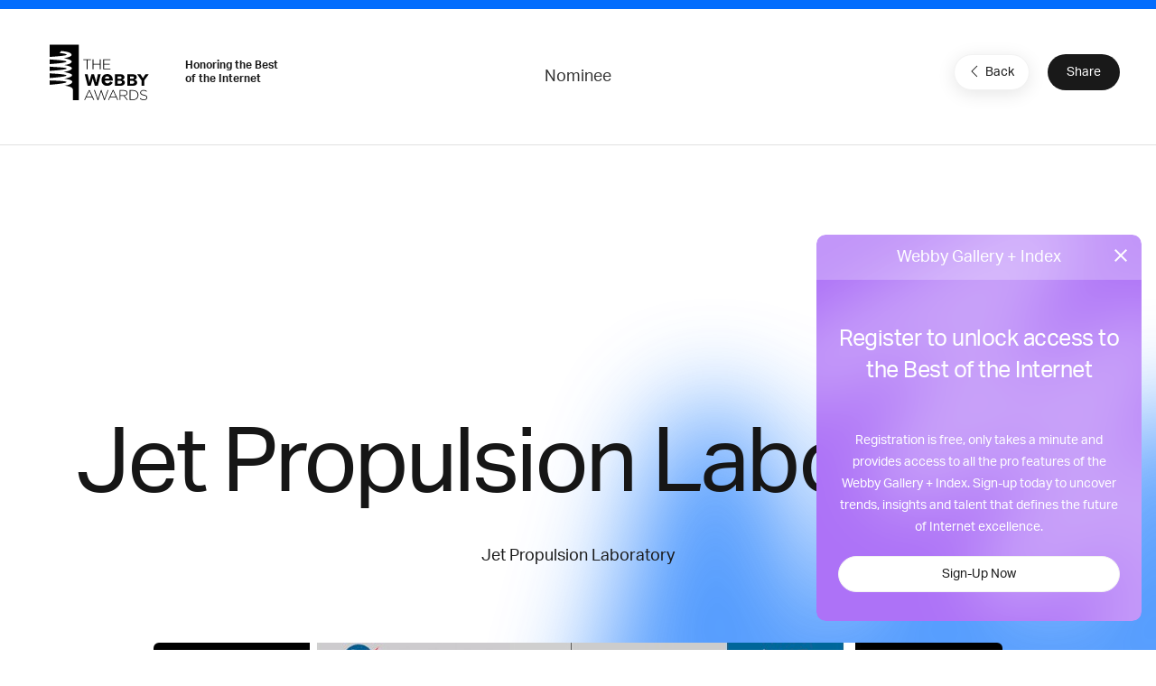

--- FILE ---
content_type: text/html; charset=utf-8
request_url: https://www.google.com/recaptcha/api2/anchor?ar=1&k=6LcC5f8qAAAAAN7E3g2z0N_EoPq3Vri8uXzTmFiO&co=aHR0cHM6Ly93aW5uZXJzLndlYmJ5YXdhcmRzLmNvbTo0NDM.&hl=en&v=N67nZn4AqZkNcbeMu4prBgzg&size=invisible&anchor-ms=20000&execute-ms=30000&cb=q8ib3bj2glm2
body_size: 48634
content:
<!DOCTYPE HTML><html dir="ltr" lang="en"><head><meta http-equiv="Content-Type" content="text/html; charset=UTF-8">
<meta http-equiv="X-UA-Compatible" content="IE=edge">
<title>reCAPTCHA</title>
<style type="text/css">
/* cyrillic-ext */
@font-face {
  font-family: 'Roboto';
  font-style: normal;
  font-weight: 400;
  font-stretch: 100%;
  src: url(//fonts.gstatic.com/s/roboto/v48/KFO7CnqEu92Fr1ME7kSn66aGLdTylUAMa3GUBHMdazTgWw.woff2) format('woff2');
  unicode-range: U+0460-052F, U+1C80-1C8A, U+20B4, U+2DE0-2DFF, U+A640-A69F, U+FE2E-FE2F;
}
/* cyrillic */
@font-face {
  font-family: 'Roboto';
  font-style: normal;
  font-weight: 400;
  font-stretch: 100%;
  src: url(//fonts.gstatic.com/s/roboto/v48/KFO7CnqEu92Fr1ME7kSn66aGLdTylUAMa3iUBHMdazTgWw.woff2) format('woff2');
  unicode-range: U+0301, U+0400-045F, U+0490-0491, U+04B0-04B1, U+2116;
}
/* greek-ext */
@font-face {
  font-family: 'Roboto';
  font-style: normal;
  font-weight: 400;
  font-stretch: 100%;
  src: url(//fonts.gstatic.com/s/roboto/v48/KFO7CnqEu92Fr1ME7kSn66aGLdTylUAMa3CUBHMdazTgWw.woff2) format('woff2');
  unicode-range: U+1F00-1FFF;
}
/* greek */
@font-face {
  font-family: 'Roboto';
  font-style: normal;
  font-weight: 400;
  font-stretch: 100%;
  src: url(//fonts.gstatic.com/s/roboto/v48/KFO7CnqEu92Fr1ME7kSn66aGLdTylUAMa3-UBHMdazTgWw.woff2) format('woff2');
  unicode-range: U+0370-0377, U+037A-037F, U+0384-038A, U+038C, U+038E-03A1, U+03A3-03FF;
}
/* math */
@font-face {
  font-family: 'Roboto';
  font-style: normal;
  font-weight: 400;
  font-stretch: 100%;
  src: url(//fonts.gstatic.com/s/roboto/v48/KFO7CnqEu92Fr1ME7kSn66aGLdTylUAMawCUBHMdazTgWw.woff2) format('woff2');
  unicode-range: U+0302-0303, U+0305, U+0307-0308, U+0310, U+0312, U+0315, U+031A, U+0326-0327, U+032C, U+032F-0330, U+0332-0333, U+0338, U+033A, U+0346, U+034D, U+0391-03A1, U+03A3-03A9, U+03B1-03C9, U+03D1, U+03D5-03D6, U+03F0-03F1, U+03F4-03F5, U+2016-2017, U+2034-2038, U+203C, U+2040, U+2043, U+2047, U+2050, U+2057, U+205F, U+2070-2071, U+2074-208E, U+2090-209C, U+20D0-20DC, U+20E1, U+20E5-20EF, U+2100-2112, U+2114-2115, U+2117-2121, U+2123-214F, U+2190, U+2192, U+2194-21AE, U+21B0-21E5, U+21F1-21F2, U+21F4-2211, U+2213-2214, U+2216-22FF, U+2308-230B, U+2310, U+2319, U+231C-2321, U+2336-237A, U+237C, U+2395, U+239B-23B7, U+23D0, U+23DC-23E1, U+2474-2475, U+25AF, U+25B3, U+25B7, U+25BD, U+25C1, U+25CA, U+25CC, U+25FB, U+266D-266F, U+27C0-27FF, U+2900-2AFF, U+2B0E-2B11, U+2B30-2B4C, U+2BFE, U+3030, U+FF5B, U+FF5D, U+1D400-1D7FF, U+1EE00-1EEFF;
}
/* symbols */
@font-face {
  font-family: 'Roboto';
  font-style: normal;
  font-weight: 400;
  font-stretch: 100%;
  src: url(//fonts.gstatic.com/s/roboto/v48/KFO7CnqEu92Fr1ME7kSn66aGLdTylUAMaxKUBHMdazTgWw.woff2) format('woff2');
  unicode-range: U+0001-000C, U+000E-001F, U+007F-009F, U+20DD-20E0, U+20E2-20E4, U+2150-218F, U+2190, U+2192, U+2194-2199, U+21AF, U+21E6-21F0, U+21F3, U+2218-2219, U+2299, U+22C4-22C6, U+2300-243F, U+2440-244A, U+2460-24FF, U+25A0-27BF, U+2800-28FF, U+2921-2922, U+2981, U+29BF, U+29EB, U+2B00-2BFF, U+4DC0-4DFF, U+FFF9-FFFB, U+10140-1018E, U+10190-1019C, U+101A0, U+101D0-101FD, U+102E0-102FB, U+10E60-10E7E, U+1D2C0-1D2D3, U+1D2E0-1D37F, U+1F000-1F0FF, U+1F100-1F1AD, U+1F1E6-1F1FF, U+1F30D-1F30F, U+1F315, U+1F31C, U+1F31E, U+1F320-1F32C, U+1F336, U+1F378, U+1F37D, U+1F382, U+1F393-1F39F, U+1F3A7-1F3A8, U+1F3AC-1F3AF, U+1F3C2, U+1F3C4-1F3C6, U+1F3CA-1F3CE, U+1F3D4-1F3E0, U+1F3ED, U+1F3F1-1F3F3, U+1F3F5-1F3F7, U+1F408, U+1F415, U+1F41F, U+1F426, U+1F43F, U+1F441-1F442, U+1F444, U+1F446-1F449, U+1F44C-1F44E, U+1F453, U+1F46A, U+1F47D, U+1F4A3, U+1F4B0, U+1F4B3, U+1F4B9, U+1F4BB, U+1F4BF, U+1F4C8-1F4CB, U+1F4D6, U+1F4DA, U+1F4DF, U+1F4E3-1F4E6, U+1F4EA-1F4ED, U+1F4F7, U+1F4F9-1F4FB, U+1F4FD-1F4FE, U+1F503, U+1F507-1F50B, U+1F50D, U+1F512-1F513, U+1F53E-1F54A, U+1F54F-1F5FA, U+1F610, U+1F650-1F67F, U+1F687, U+1F68D, U+1F691, U+1F694, U+1F698, U+1F6AD, U+1F6B2, U+1F6B9-1F6BA, U+1F6BC, U+1F6C6-1F6CF, U+1F6D3-1F6D7, U+1F6E0-1F6EA, U+1F6F0-1F6F3, U+1F6F7-1F6FC, U+1F700-1F7FF, U+1F800-1F80B, U+1F810-1F847, U+1F850-1F859, U+1F860-1F887, U+1F890-1F8AD, U+1F8B0-1F8BB, U+1F8C0-1F8C1, U+1F900-1F90B, U+1F93B, U+1F946, U+1F984, U+1F996, U+1F9E9, U+1FA00-1FA6F, U+1FA70-1FA7C, U+1FA80-1FA89, U+1FA8F-1FAC6, U+1FACE-1FADC, U+1FADF-1FAE9, U+1FAF0-1FAF8, U+1FB00-1FBFF;
}
/* vietnamese */
@font-face {
  font-family: 'Roboto';
  font-style: normal;
  font-weight: 400;
  font-stretch: 100%;
  src: url(//fonts.gstatic.com/s/roboto/v48/KFO7CnqEu92Fr1ME7kSn66aGLdTylUAMa3OUBHMdazTgWw.woff2) format('woff2');
  unicode-range: U+0102-0103, U+0110-0111, U+0128-0129, U+0168-0169, U+01A0-01A1, U+01AF-01B0, U+0300-0301, U+0303-0304, U+0308-0309, U+0323, U+0329, U+1EA0-1EF9, U+20AB;
}
/* latin-ext */
@font-face {
  font-family: 'Roboto';
  font-style: normal;
  font-weight: 400;
  font-stretch: 100%;
  src: url(//fonts.gstatic.com/s/roboto/v48/KFO7CnqEu92Fr1ME7kSn66aGLdTylUAMa3KUBHMdazTgWw.woff2) format('woff2');
  unicode-range: U+0100-02BA, U+02BD-02C5, U+02C7-02CC, U+02CE-02D7, U+02DD-02FF, U+0304, U+0308, U+0329, U+1D00-1DBF, U+1E00-1E9F, U+1EF2-1EFF, U+2020, U+20A0-20AB, U+20AD-20C0, U+2113, U+2C60-2C7F, U+A720-A7FF;
}
/* latin */
@font-face {
  font-family: 'Roboto';
  font-style: normal;
  font-weight: 400;
  font-stretch: 100%;
  src: url(//fonts.gstatic.com/s/roboto/v48/KFO7CnqEu92Fr1ME7kSn66aGLdTylUAMa3yUBHMdazQ.woff2) format('woff2');
  unicode-range: U+0000-00FF, U+0131, U+0152-0153, U+02BB-02BC, U+02C6, U+02DA, U+02DC, U+0304, U+0308, U+0329, U+2000-206F, U+20AC, U+2122, U+2191, U+2193, U+2212, U+2215, U+FEFF, U+FFFD;
}
/* cyrillic-ext */
@font-face {
  font-family: 'Roboto';
  font-style: normal;
  font-weight: 500;
  font-stretch: 100%;
  src: url(//fonts.gstatic.com/s/roboto/v48/KFO7CnqEu92Fr1ME7kSn66aGLdTylUAMa3GUBHMdazTgWw.woff2) format('woff2');
  unicode-range: U+0460-052F, U+1C80-1C8A, U+20B4, U+2DE0-2DFF, U+A640-A69F, U+FE2E-FE2F;
}
/* cyrillic */
@font-face {
  font-family: 'Roboto';
  font-style: normal;
  font-weight: 500;
  font-stretch: 100%;
  src: url(//fonts.gstatic.com/s/roboto/v48/KFO7CnqEu92Fr1ME7kSn66aGLdTylUAMa3iUBHMdazTgWw.woff2) format('woff2');
  unicode-range: U+0301, U+0400-045F, U+0490-0491, U+04B0-04B1, U+2116;
}
/* greek-ext */
@font-face {
  font-family: 'Roboto';
  font-style: normal;
  font-weight: 500;
  font-stretch: 100%;
  src: url(//fonts.gstatic.com/s/roboto/v48/KFO7CnqEu92Fr1ME7kSn66aGLdTylUAMa3CUBHMdazTgWw.woff2) format('woff2');
  unicode-range: U+1F00-1FFF;
}
/* greek */
@font-face {
  font-family: 'Roboto';
  font-style: normal;
  font-weight: 500;
  font-stretch: 100%;
  src: url(//fonts.gstatic.com/s/roboto/v48/KFO7CnqEu92Fr1ME7kSn66aGLdTylUAMa3-UBHMdazTgWw.woff2) format('woff2');
  unicode-range: U+0370-0377, U+037A-037F, U+0384-038A, U+038C, U+038E-03A1, U+03A3-03FF;
}
/* math */
@font-face {
  font-family: 'Roboto';
  font-style: normal;
  font-weight: 500;
  font-stretch: 100%;
  src: url(//fonts.gstatic.com/s/roboto/v48/KFO7CnqEu92Fr1ME7kSn66aGLdTylUAMawCUBHMdazTgWw.woff2) format('woff2');
  unicode-range: U+0302-0303, U+0305, U+0307-0308, U+0310, U+0312, U+0315, U+031A, U+0326-0327, U+032C, U+032F-0330, U+0332-0333, U+0338, U+033A, U+0346, U+034D, U+0391-03A1, U+03A3-03A9, U+03B1-03C9, U+03D1, U+03D5-03D6, U+03F0-03F1, U+03F4-03F5, U+2016-2017, U+2034-2038, U+203C, U+2040, U+2043, U+2047, U+2050, U+2057, U+205F, U+2070-2071, U+2074-208E, U+2090-209C, U+20D0-20DC, U+20E1, U+20E5-20EF, U+2100-2112, U+2114-2115, U+2117-2121, U+2123-214F, U+2190, U+2192, U+2194-21AE, U+21B0-21E5, U+21F1-21F2, U+21F4-2211, U+2213-2214, U+2216-22FF, U+2308-230B, U+2310, U+2319, U+231C-2321, U+2336-237A, U+237C, U+2395, U+239B-23B7, U+23D0, U+23DC-23E1, U+2474-2475, U+25AF, U+25B3, U+25B7, U+25BD, U+25C1, U+25CA, U+25CC, U+25FB, U+266D-266F, U+27C0-27FF, U+2900-2AFF, U+2B0E-2B11, U+2B30-2B4C, U+2BFE, U+3030, U+FF5B, U+FF5D, U+1D400-1D7FF, U+1EE00-1EEFF;
}
/* symbols */
@font-face {
  font-family: 'Roboto';
  font-style: normal;
  font-weight: 500;
  font-stretch: 100%;
  src: url(//fonts.gstatic.com/s/roboto/v48/KFO7CnqEu92Fr1ME7kSn66aGLdTylUAMaxKUBHMdazTgWw.woff2) format('woff2');
  unicode-range: U+0001-000C, U+000E-001F, U+007F-009F, U+20DD-20E0, U+20E2-20E4, U+2150-218F, U+2190, U+2192, U+2194-2199, U+21AF, U+21E6-21F0, U+21F3, U+2218-2219, U+2299, U+22C4-22C6, U+2300-243F, U+2440-244A, U+2460-24FF, U+25A0-27BF, U+2800-28FF, U+2921-2922, U+2981, U+29BF, U+29EB, U+2B00-2BFF, U+4DC0-4DFF, U+FFF9-FFFB, U+10140-1018E, U+10190-1019C, U+101A0, U+101D0-101FD, U+102E0-102FB, U+10E60-10E7E, U+1D2C0-1D2D3, U+1D2E0-1D37F, U+1F000-1F0FF, U+1F100-1F1AD, U+1F1E6-1F1FF, U+1F30D-1F30F, U+1F315, U+1F31C, U+1F31E, U+1F320-1F32C, U+1F336, U+1F378, U+1F37D, U+1F382, U+1F393-1F39F, U+1F3A7-1F3A8, U+1F3AC-1F3AF, U+1F3C2, U+1F3C4-1F3C6, U+1F3CA-1F3CE, U+1F3D4-1F3E0, U+1F3ED, U+1F3F1-1F3F3, U+1F3F5-1F3F7, U+1F408, U+1F415, U+1F41F, U+1F426, U+1F43F, U+1F441-1F442, U+1F444, U+1F446-1F449, U+1F44C-1F44E, U+1F453, U+1F46A, U+1F47D, U+1F4A3, U+1F4B0, U+1F4B3, U+1F4B9, U+1F4BB, U+1F4BF, U+1F4C8-1F4CB, U+1F4D6, U+1F4DA, U+1F4DF, U+1F4E3-1F4E6, U+1F4EA-1F4ED, U+1F4F7, U+1F4F9-1F4FB, U+1F4FD-1F4FE, U+1F503, U+1F507-1F50B, U+1F50D, U+1F512-1F513, U+1F53E-1F54A, U+1F54F-1F5FA, U+1F610, U+1F650-1F67F, U+1F687, U+1F68D, U+1F691, U+1F694, U+1F698, U+1F6AD, U+1F6B2, U+1F6B9-1F6BA, U+1F6BC, U+1F6C6-1F6CF, U+1F6D3-1F6D7, U+1F6E0-1F6EA, U+1F6F0-1F6F3, U+1F6F7-1F6FC, U+1F700-1F7FF, U+1F800-1F80B, U+1F810-1F847, U+1F850-1F859, U+1F860-1F887, U+1F890-1F8AD, U+1F8B0-1F8BB, U+1F8C0-1F8C1, U+1F900-1F90B, U+1F93B, U+1F946, U+1F984, U+1F996, U+1F9E9, U+1FA00-1FA6F, U+1FA70-1FA7C, U+1FA80-1FA89, U+1FA8F-1FAC6, U+1FACE-1FADC, U+1FADF-1FAE9, U+1FAF0-1FAF8, U+1FB00-1FBFF;
}
/* vietnamese */
@font-face {
  font-family: 'Roboto';
  font-style: normal;
  font-weight: 500;
  font-stretch: 100%;
  src: url(//fonts.gstatic.com/s/roboto/v48/KFO7CnqEu92Fr1ME7kSn66aGLdTylUAMa3OUBHMdazTgWw.woff2) format('woff2');
  unicode-range: U+0102-0103, U+0110-0111, U+0128-0129, U+0168-0169, U+01A0-01A1, U+01AF-01B0, U+0300-0301, U+0303-0304, U+0308-0309, U+0323, U+0329, U+1EA0-1EF9, U+20AB;
}
/* latin-ext */
@font-face {
  font-family: 'Roboto';
  font-style: normal;
  font-weight: 500;
  font-stretch: 100%;
  src: url(//fonts.gstatic.com/s/roboto/v48/KFO7CnqEu92Fr1ME7kSn66aGLdTylUAMa3KUBHMdazTgWw.woff2) format('woff2');
  unicode-range: U+0100-02BA, U+02BD-02C5, U+02C7-02CC, U+02CE-02D7, U+02DD-02FF, U+0304, U+0308, U+0329, U+1D00-1DBF, U+1E00-1E9F, U+1EF2-1EFF, U+2020, U+20A0-20AB, U+20AD-20C0, U+2113, U+2C60-2C7F, U+A720-A7FF;
}
/* latin */
@font-face {
  font-family: 'Roboto';
  font-style: normal;
  font-weight: 500;
  font-stretch: 100%;
  src: url(//fonts.gstatic.com/s/roboto/v48/KFO7CnqEu92Fr1ME7kSn66aGLdTylUAMa3yUBHMdazQ.woff2) format('woff2');
  unicode-range: U+0000-00FF, U+0131, U+0152-0153, U+02BB-02BC, U+02C6, U+02DA, U+02DC, U+0304, U+0308, U+0329, U+2000-206F, U+20AC, U+2122, U+2191, U+2193, U+2212, U+2215, U+FEFF, U+FFFD;
}
/* cyrillic-ext */
@font-face {
  font-family: 'Roboto';
  font-style: normal;
  font-weight: 900;
  font-stretch: 100%;
  src: url(//fonts.gstatic.com/s/roboto/v48/KFO7CnqEu92Fr1ME7kSn66aGLdTylUAMa3GUBHMdazTgWw.woff2) format('woff2');
  unicode-range: U+0460-052F, U+1C80-1C8A, U+20B4, U+2DE0-2DFF, U+A640-A69F, U+FE2E-FE2F;
}
/* cyrillic */
@font-face {
  font-family: 'Roboto';
  font-style: normal;
  font-weight: 900;
  font-stretch: 100%;
  src: url(//fonts.gstatic.com/s/roboto/v48/KFO7CnqEu92Fr1ME7kSn66aGLdTylUAMa3iUBHMdazTgWw.woff2) format('woff2');
  unicode-range: U+0301, U+0400-045F, U+0490-0491, U+04B0-04B1, U+2116;
}
/* greek-ext */
@font-face {
  font-family: 'Roboto';
  font-style: normal;
  font-weight: 900;
  font-stretch: 100%;
  src: url(//fonts.gstatic.com/s/roboto/v48/KFO7CnqEu92Fr1ME7kSn66aGLdTylUAMa3CUBHMdazTgWw.woff2) format('woff2');
  unicode-range: U+1F00-1FFF;
}
/* greek */
@font-face {
  font-family: 'Roboto';
  font-style: normal;
  font-weight: 900;
  font-stretch: 100%;
  src: url(//fonts.gstatic.com/s/roboto/v48/KFO7CnqEu92Fr1ME7kSn66aGLdTylUAMa3-UBHMdazTgWw.woff2) format('woff2');
  unicode-range: U+0370-0377, U+037A-037F, U+0384-038A, U+038C, U+038E-03A1, U+03A3-03FF;
}
/* math */
@font-face {
  font-family: 'Roboto';
  font-style: normal;
  font-weight: 900;
  font-stretch: 100%;
  src: url(//fonts.gstatic.com/s/roboto/v48/KFO7CnqEu92Fr1ME7kSn66aGLdTylUAMawCUBHMdazTgWw.woff2) format('woff2');
  unicode-range: U+0302-0303, U+0305, U+0307-0308, U+0310, U+0312, U+0315, U+031A, U+0326-0327, U+032C, U+032F-0330, U+0332-0333, U+0338, U+033A, U+0346, U+034D, U+0391-03A1, U+03A3-03A9, U+03B1-03C9, U+03D1, U+03D5-03D6, U+03F0-03F1, U+03F4-03F5, U+2016-2017, U+2034-2038, U+203C, U+2040, U+2043, U+2047, U+2050, U+2057, U+205F, U+2070-2071, U+2074-208E, U+2090-209C, U+20D0-20DC, U+20E1, U+20E5-20EF, U+2100-2112, U+2114-2115, U+2117-2121, U+2123-214F, U+2190, U+2192, U+2194-21AE, U+21B0-21E5, U+21F1-21F2, U+21F4-2211, U+2213-2214, U+2216-22FF, U+2308-230B, U+2310, U+2319, U+231C-2321, U+2336-237A, U+237C, U+2395, U+239B-23B7, U+23D0, U+23DC-23E1, U+2474-2475, U+25AF, U+25B3, U+25B7, U+25BD, U+25C1, U+25CA, U+25CC, U+25FB, U+266D-266F, U+27C0-27FF, U+2900-2AFF, U+2B0E-2B11, U+2B30-2B4C, U+2BFE, U+3030, U+FF5B, U+FF5D, U+1D400-1D7FF, U+1EE00-1EEFF;
}
/* symbols */
@font-face {
  font-family: 'Roboto';
  font-style: normal;
  font-weight: 900;
  font-stretch: 100%;
  src: url(//fonts.gstatic.com/s/roboto/v48/KFO7CnqEu92Fr1ME7kSn66aGLdTylUAMaxKUBHMdazTgWw.woff2) format('woff2');
  unicode-range: U+0001-000C, U+000E-001F, U+007F-009F, U+20DD-20E0, U+20E2-20E4, U+2150-218F, U+2190, U+2192, U+2194-2199, U+21AF, U+21E6-21F0, U+21F3, U+2218-2219, U+2299, U+22C4-22C6, U+2300-243F, U+2440-244A, U+2460-24FF, U+25A0-27BF, U+2800-28FF, U+2921-2922, U+2981, U+29BF, U+29EB, U+2B00-2BFF, U+4DC0-4DFF, U+FFF9-FFFB, U+10140-1018E, U+10190-1019C, U+101A0, U+101D0-101FD, U+102E0-102FB, U+10E60-10E7E, U+1D2C0-1D2D3, U+1D2E0-1D37F, U+1F000-1F0FF, U+1F100-1F1AD, U+1F1E6-1F1FF, U+1F30D-1F30F, U+1F315, U+1F31C, U+1F31E, U+1F320-1F32C, U+1F336, U+1F378, U+1F37D, U+1F382, U+1F393-1F39F, U+1F3A7-1F3A8, U+1F3AC-1F3AF, U+1F3C2, U+1F3C4-1F3C6, U+1F3CA-1F3CE, U+1F3D4-1F3E0, U+1F3ED, U+1F3F1-1F3F3, U+1F3F5-1F3F7, U+1F408, U+1F415, U+1F41F, U+1F426, U+1F43F, U+1F441-1F442, U+1F444, U+1F446-1F449, U+1F44C-1F44E, U+1F453, U+1F46A, U+1F47D, U+1F4A3, U+1F4B0, U+1F4B3, U+1F4B9, U+1F4BB, U+1F4BF, U+1F4C8-1F4CB, U+1F4D6, U+1F4DA, U+1F4DF, U+1F4E3-1F4E6, U+1F4EA-1F4ED, U+1F4F7, U+1F4F9-1F4FB, U+1F4FD-1F4FE, U+1F503, U+1F507-1F50B, U+1F50D, U+1F512-1F513, U+1F53E-1F54A, U+1F54F-1F5FA, U+1F610, U+1F650-1F67F, U+1F687, U+1F68D, U+1F691, U+1F694, U+1F698, U+1F6AD, U+1F6B2, U+1F6B9-1F6BA, U+1F6BC, U+1F6C6-1F6CF, U+1F6D3-1F6D7, U+1F6E0-1F6EA, U+1F6F0-1F6F3, U+1F6F7-1F6FC, U+1F700-1F7FF, U+1F800-1F80B, U+1F810-1F847, U+1F850-1F859, U+1F860-1F887, U+1F890-1F8AD, U+1F8B0-1F8BB, U+1F8C0-1F8C1, U+1F900-1F90B, U+1F93B, U+1F946, U+1F984, U+1F996, U+1F9E9, U+1FA00-1FA6F, U+1FA70-1FA7C, U+1FA80-1FA89, U+1FA8F-1FAC6, U+1FACE-1FADC, U+1FADF-1FAE9, U+1FAF0-1FAF8, U+1FB00-1FBFF;
}
/* vietnamese */
@font-face {
  font-family: 'Roboto';
  font-style: normal;
  font-weight: 900;
  font-stretch: 100%;
  src: url(//fonts.gstatic.com/s/roboto/v48/KFO7CnqEu92Fr1ME7kSn66aGLdTylUAMa3OUBHMdazTgWw.woff2) format('woff2');
  unicode-range: U+0102-0103, U+0110-0111, U+0128-0129, U+0168-0169, U+01A0-01A1, U+01AF-01B0, U+0300-0301, U+0303-0304, U+0308-0309, U+0323, U+0329, U+1EA0-1EF9, U+20AB;
}
/* latin-ext */
@font-face {
  font-family: 'Roboto';
  font-style: normal;
  font-weight: 900;
  font-stretch: 100%;
  src: url(//fonts.gstatic.com/s/roboto/v48/KFO7CnqEu92Fr1ME7kSn66aGLdTylUAMa3KUBHMdazTgWw.woff2) format('woff2');
  unicode-range: U+0100-02BA, U+02BD-02C5, U+02C7-02CC, U+02CE-02D7, U+02DD-02FF, U+0304, U+0308, U+0329, U+1D00-1DBF, U+1E00-1E9F, U+1EF2-1EFF, U+2020, U+20A0-20AB, U+20AD-20C0, U+2113, U+2C60-2C7F, U+A720-A7FF;
}
/* latin */
@font-face {
  font-family: 'Roboto';
  font-style: normal;
  font-weight: 900;
  font-stretch: 100%;
  src: url(//fonts.gstatic.com/s/roboto/v48/KFO7CnqEu92Fr1ME7kSn66aGLdTylUAMa3yUBHMdazQ.woff2) format('woff2');
  unicode-range: U+0000-00FF, U+0131, U+0152-0153, U+02BB-02BC, U+02C6, U+02DA, U+02DC, U+0304, U+0308, U+0329, U+2000-206F, U+20AC, U+2122, U+2191, U+2193, U+2212, U+2215, U+FEFF, U+FFFD;
}

</style>
<link rel="stylesheet" type="text/css" href="https://www.gstatic.com/recaptcha/releases/N67nZn4AqZkNcbeMu4prBgzg/styles__ltr.css">
<script nonce="oqWedceYy7eCq5XNKYsp1Q" type="text/javascript">window['__recaptcha_api'] = 'https://www.google.com/recaptcha/api2/';</script>
<script type="text/javascript" src="https://www.gstatic.com/recaptcha/releases/N67nZn4AqZkNcbeMu4prBgzg/recaptcha__en.js" nonce="oqWedceYy7eCq5XNKYsp1Q">
      
    </script></head>
<body><div id="rc-anchor-alert" class="rc-anchor-alert"></div>
<input type="hidden" id="recaptcha-token" value="[base64]">
<script type="text/javascript" nonce="oqWedceYy7eCq5XNKYsp1Q">
      recaptcha.anchor.Main.init("[\x22ainput\x22,[\x22bgdata\x22,\x22\x22,\[base64]/[base64]/[base64]/bmV3IHJbeF0oY1swXSk6RT09Mj9uZXcgclt4XShjWzBdLGNbMV0pOkU9PTM/bmV3IHJbeF0oY1swXSxjWzFdLGNbMl0pOkU9PTQ/[base64]/[base64]/[base64]/[base64]/[base64]/[base64]/[base64]/[base64]\x22,\[base64]\x22,\[base64]/w5/[base64]/Cq8Krw7TCgsO9bcOdw7gYwqTCosK/ImkPUzI2M8KXwqXCokHDnlTCkAEswo0fwpLClsOoL8KFGAHDkW8Lb8OawprCtUxFVGktwrbClQh3w6hkUW3DmjbCnXE5CcKaw4HDosKnw7o5JHDDoMOBwo3CgsO/AsOwQMO/f8KYw53DkFTDkSrDscOxGsKqLA3CkTl2IMOowqUjEMOywqssE8K6w7BOwpBdEsOuwqDDt8KDSTcNw4DDlsKvJCfDh1XCgMOeETXDoxhWLXxZw7nCnWXDniTDuQYNR1/[base64]/Cp1/Cll3DlsO9w5UKRcK2RMKDJG7Cihcfw7/Cr8O8wrBBw6XDjcKewr3DmlEeGMOkwqLCm8KNw4N/[base64]/[base64]/DpGApw73DlsKyfHoHV8K1KcKOMAdywrrCvlxUYi9DJ8OQwo/DvBgAwr16w5w7RA7DgBLCvMKvBsKWwqzCjMOywrHDo8OpDk7CnMKHRSnCjcODwqlYwpTDscK9wpllQ8OVwoVSwpUWwp/DjlEcw7QsasK+woUtEsKcw73Dq8O2woYswqrDtMOHRMK+w51rw77CmT05PcKFw7M6w6XCjlnDlX/Dpx0CwrVNTUrCl3jDhQcKw7jDqsKLawhew5JbNGnCpMOtw4jCvzrDpTXDiGnCrcOnwoNjw78ew5PCmG3Cu8KiZcKbw4MyZHIKw4czwqQUf3lPecKaw6ABwrnDmjBkwofCnz/CikvClG55woPCo8KUw6zCpCMvwo5+w5BRF8OfwonCjcOEw57CncKmbWUgwp7CvMK6UQfDicOtw6Esw6TDgMK0w5BJNG/DtMKKISXDvcKMwqxYVg9Mw7FvY8OKw6DCrMKPJEYsw4ktJ8Opw6BoQyMdw6BZbxDCscKdelLDulcSLsOdwprCu8Kgw4XCosOjwr5BwojDpcOrwqJ2w4DCpMKwwqHCusOwQ0gIw57ChMKkwpvCmjo7Bjkqw7/[base64]/DssOPHVx3VUkvKcKrwoHDh1bCi8OLw7fDk1HDicOISgXDpCJnwotaw51awqnCq8KUwqsqFMKnVj/CpB3CnFLChhTDj3Ulw6HDvMKsAgA7w4EkP8ORwqAkWcO3bVtVZcOYFsOxcMObwo/ChE/CilgcGMOcAzrCnMK2wobDkWNOwqRDO8OcBcOtw5TDrT5ew6PDjHFCw67ChsKwwojDi8OmwpXCoWPDkmx3w5zCjCnCl8KSOwIxw6nDrMKZDnrCtMKLw7lAEU7DrGbDpMKPwqLCvjkawofCmzfCj8Opw54qwp9Hw7DDkDY2GMK5w6/[base64]/[base64]/CuCJJwo1qwp/CgDbDnnhWwpbDisK8w5/DrktZw7VhHsKrKcOGwphaDsKkMl5fw6PCgQLDtMKfwoo6JcKbIyMKwpcMwr4RKxzDpTEww7c4wo5rw4jCvm3Cilpqw7zDlA8IMlTCsCh+wrLCmBXDlEvDosO2dmQ4wpfChRjDp0zDg8KIw6zCpMKgw5hVwp5kIzTDimNDwqHDv8KPMMKew7LCh8Kdwp5TGcKCMcO/wptlw4olWTc1QgvDusKaw4/DmynCoGfDkGTDo2sEdAYUTlrCk8O4bVIVwrDCk8O4wrl/esK3wqxUURPCo1o0w7bCn8OOw5vCvFQDeE/Cgm5TwpsmGcOpw4bChQvDkMOyw6FYwrIKw440w5kQwrXCocO7w5HChcKfNMKCw6ESw4LCghNdU8O5RMOSw57DtsKJw5rDh8OPdcOEw6vCnzAWwqZ+wpVWYBfDmHTDoTFuUhgRw7V/O8OyM8Kxw5d5D8KBAcKPahwww43CocKZwobDq07DrCHCjnxDwqp6w4dOwqzCpSpiw5nCtjY0C8K1wqxpwonCicKGw4c/wogZfsK3BXzCmUtPG8OZDh8/w5/[base64]/N8KwR0zCjgYfw79Ew47CnW9Bw74cYQXCr8KAwqoyw5nDscO7J3g5wo/DisKqwqtYJMOSwq1ew4LDhMOwwrEAw7R0w4PCosO7LRzDkDDChMOnR2l8woJXBEHDnsKeEcKvw61Rw7VfwrzDl8Kdwo4XwqHDusOgwrTCiWMpEDvDnMKQw6jDrGx/w4tUwqLCll1fwq7CvlXCuMKYw61/w4jCqsOgwqEKW8O7A8K/wqzCu8KzwrdJVnxww7Bzw73CpArCqCUtaWQQHF7CmcKlf8K1wq9TJcOpc8OHRRxiJsOYEAhYw4FAwoRDPsKVfcKkwq3Cq1DClTYuAsKVwpjDjCYidMKQDMOwV1g7w6rDncOAGl7DoMKmw48mAgbDhMKqw5tFeMKKVyHDmnVewpVrwr3DiMOXXMOxw7HCu8Klwr/CtHlww5TDjsKPGSvDpcOWw5pyMMK8Fy8+G8KaR8O7w6zDjHIJGsORaMOqw6nCggPCnMO8JMOVZinDjMKqBsK5w7YbegQyasKRE8OKw7nDosKbwrBjcMKGdsOfw71mw6DDhMKFJ0zDljArwolyAW1xw6TDsx3CrsOMaWVpwo8wC1bDnMOAwqDCpsKowo/[base64]/[base64]/[base64]/DnBwjw7nCv8KNWsOEZVPDtH7DvxLCvsKpel0/FWHDnX7DgMK4w4FLWyZww4vDtToUdUrCr3jDgD8JVWfCn8KkS8K0ZR5Rw5dKGcKpwqduXnoDfsOpw5XDuMKMMQRcw4rDkcKwI34aUsODJsOEdz/[base64]/CnGLCumzClMOPw4UsGX7CtXJ5w5/[base64]/ChPDgnDCvsOSwo7Cu8Kjw7TDvMOhBH5uwp9VbSBOasOmSibCtMOdd8KFSsKJw5zConPCl1lrw4VJw5Rxw7/CqmN/TcO1wozCkQhkw6ZdNsKMwprCnMOAw6lMDsKQACVzwo3Dq8K3AsKkNsKqBMKvwo8bw7DDjWQMw41yAjQ9w5PDqcOVwo3CmHR/ZcObwqjDmcKmbsOTM8KRXH4fw5BLw77CpMOmw4rCksOYNcOwwpFjwpkWY8OZwpjClwZ/aMKDFcOWwog9VkjDrA7CuhPDshPDi8K7w6wjw6/Dk8OSwq5NFi7DvBTDkTAww5I9XjjCi3zCssOmw4V2MAMcw6zCs8Kvw5zCscKOFj4rw4QUwodYDyZPRMKHS0TDrMOEw7LCpcKgwrTDiMOXwp7Cvy/[base64]/DuAZdw6zDtMKRacODw4zDu8Kzw63DssKJwqzDj8KywrrDn8OJCSt6JUp/wobCtg97WsKoEsOHKsK5wrEQwp7Dow5hwoEAwoF1wrpyfiwJw5gJFVhhHMK9B8OCIGcHw5fDq8Oew5zDgzw+K8OGczrCjsOmScK8BFLCrsO9w54SI8OgSsKtw74zM8Oea8Ovw6g+w45nwr/Dk8OnwoXCsRzDn8KSw7hyCsK0NMKDQMKfYzjDg8OWbCFAbisCw49rwpXDgMOhw4A+w4PCigQIw6XCo8OUwqrDjMKBwrbCncK1YsKbS8K2FDwAcsKCBsKgEsO/wqcNwqEgbg8mLMKpwo1iLsOgwr/[base64]/Do1fDnMKDbsOnVMOobcOfSQbDvFFrwrF0Z8O5OhJNfRdPwpXCnMKcNVbDgcO9wrvDncOKX3waWjDCvMOubcO3YAodKk9awpnCrBZWw6vDuMKeKzM3w4LCn8Kowrlzw70sw6XCoEZFw4IAPjRtw7DDlcKtwpfCiU/[base64]/RRbChsOCBcObDMOswrRDHCZ7wrvDnnwBNMOiwqbDr8KvwrQuwrbCmDA+XmNdfcO7JMOYwr8Awpl6YsK0XAlywp/CizfDqHrCvMK5w6jCkMOew4YCw59oBMO5w5vCtcO/WmnDqg9GwrHCpXRfw6EUacO1VcOgCQcQw6VofMOlwoDDrsKhKsOnesKmwq1eMUbClcK7fMKIXsKCEl0AwqtEw7wAesOZwpXCv8OHwr9/[base64]/DgmDDqwwMw4bCq0PCp8ONdcKZwo1awoHDpcKEwpkdwrnCn8K/w5JHwoprwojDicOWw6DCnTvDki3CvcOgfxTCnMKBLMOAw7TCvFrDocKVw41edcKZwrInVsO4L8KVwosYMsKtw4DDlMOraTnCtXPDuUcywqoVeGtuNzDDt2XDucOYDj1Dw6UKwol5w5/Do8Kiw5smB8KBwrBVwpsawqrChSvDtlPChMK2w6fDqELCjsOfwpbCky3CnsKxQsK7MhnCox/Cp2LDgMOnAmFDwrLDl8O6w7dBVRR9wozDrn/DhcK0fSbClMOTw7XCtsK2wp7CrMKFwpU9wovCon3CmAPCv3DDrsK5OjbDsMKgDsOWQMOBUX0ww4XCiX3ChFAHw5rCscKlwoIOLcO/BGpdX8KCwoAzw6TCk8OfHcORZyl7wqbCqE/Dm3wNABfDusO9wpZtw75TwqLCo2/Ck8OZZcKRwoU+O8KkX8Kuw4DCpmcHasKAVB3ClVLDs2oOH8Kxw6zDsDwcTMOAw7xsFsODai7CksK4P8KRYsOsNwzCgMO9SMOSOUJTRHbDocOPOcOcwrkqBTdKwpYFWMKJwrzCtsKzPcOewqNNMkLDnFPCmVJxFcKkNcOLw7bDoDnCtsKnEMObDmrCvMOfWGM/[base64]/CkwJ3wr5bDcKZVMOFw5XCqFsawq0JXMK3NcOmw5fDh8OZwotNZMK5wqUkfsKFVigHw4bCk8OIw5LDjFEzFAhibcKAwrrDigBYw4U1W8OCwo9ObMOyw4fCu2AVwp9ZwrBVwrgMwqnCrk/CssKyJT/ChVrCqMOGEm7Dv8KAIBvDucOJYWpRw6HCuXTDpcOzb8KdQk7CucKHw7vDq8KQwqLDvHwxY3lAbcKCDnF5woZjYMOswo1gNVhYw5jCuzUfJiJdw7LDmMOvNMOXw4drw5tdw7Exw6HDnF1BDTVQOBNXGU/[base64]/Q8K9WsKBw5TDksODwrzCucKqw6ZPw4DCrcOBGsONBsOkZgPCoMOnwrIfwp4HwpRASB/ClmrCiBp6YsOySHPCm8KRJcOHHW7CosKdQcOUdmfCvcO5RRnCryLDoMOETcKCJhTCh8OFTm9NLXd9AcOQEQBJw4F0aMO6w7l/w6nDgXgXw67Dl8KWw6TCtMOHHsKuMnknAg12RDHDgMK8IFVLUcKgdn3Ds8KJw5LDrjdOw4vCkMKpGys9w69DDcK+JsKDZi/DhMKCwqhvSWLCmMOTbsKcw7Emw4zDkUjClUDDpVgAwqIGwpzCi8KvwqI+CSrDnsKZwrXCpSFlw5fCvsKhNcKIw4HDrCTDjMOjwrDDt8K2wqPDq8O8w6zDjErDrMOewrxLQB0SwqHCg8OtwrHDj1A7ZgPDvnhRY8KOL8OlworDt8KjwrBMwpRMDMKGQyzClAfDk1/Ci8KWB8Opw79DbsOnW8OQwrnCu8OgBMOiacK3w6vCqUVrPcOrcW/Crx/DvSfDuWAxwosEJlXDpcOcwoHDo8KqB8KtBcK8f8ORTMK1Xll7w5FHd2M7w4bCisOXKx3Di8KeF8O3wqsvwrgjfcO1wq/Cs8KpLcKUOgbDgsOIGgNWFG/CuUdPw6s2wpzDuMKHc8KCasKXw459wpQuLkxlJw7Do8ODwpvDicKgQGNoCcOXA3gMw5pXFHR5RMOGQcOLOFbCqT7CqjxKwrbDvEnDpgXCr0p2w58XSRQcXsKBVsOxLmx6CAFxJMO/wozDuz3DocOzw67DqC3CscOwwpVvGSPDv8OnL8KVfDVqw5cnw5DCnMKbwrbCtMK8w5NXUMOIw5FKW8ODE3NLaE7CqVXCrBDDqcKawoLCicOvwpTClyNeNcOVZVnDsMO5wp9aZDXCg33CoH/[base64]/woPDqcKJcHTCsmRBNAHChsOPY8OSwprDrcOMwotVI2DDv8OKw6vDj8K6P8KYC0bCk1lQw69ww7zCi8KLwqLClMOYXMO+w4JawqEPwqTCi8OyQEZAaHRjwohcwpohwq3Cv8Kew7HDrQDCpETCssKQBSPCt8KWWcOpecKCBMKWXSbDo8OswqcTwr/DnkhHGDvCm8Kmw6dyDcKOZljCjRrDmngJwp4+bhVOwrgaScOMPF3ClwnDncOIw5Yuwr4ww77DuFXDucKUwpNZwoRqwrFTwos8aR7CvMKEw58gGcOmHMO5wrkGTyNPNAAmOcKpw5UDw6jDsX4rwr/DsGYYd8K8OsK2d8KAZMKrw7d9DsOgw6oBwpvCpQpvwqosMcKbwpEQAwJFwqgFKkbDskRgwoBhB8Ocw5jCkMK4JDF9w4tXDTHCginDtcOOw7oUwqF4w7/Cv1TDg8Owwp/DjcODUyMRw47CiEzCksOQfw/CnsOMeMKfw5jCmCLCncKGOcObCjvDg25lwoXDi8KiaMO6wp/[base64]/DpsKPbcKHw5t/Kx3DrWN7PF/[base64]/Ctnp1w5AMwr/CpX3DjVVaw58Vwrt3w5Mlwp3DvCcleMKWbcOww6PDusO1w6V/w7jDjcOqwo3Co2Yqwrk3wrzDhgjCgVzDg3DCk3jCtsOMw7nDqcOdWUxUwrArwoLDjE3ClcKtwqHDnB16Al7Du8OgalgrP8KvZS8rwoDDmx/[base64]/wp3DlQkZMDfClAHDrxNvLcKKw4XCswjDlX8uNMO1wr5rw6Y4BRfCtH4fdsKzw53CqMObw4d9VcKRXcKHw6tcwqUAwqzDkMKiwosBTmrClcKowrIWwo40DcONQsKJw7nCuwcIR8OgJcOxw7nDpMOOWyllw43DmF3DuAfCnRNIMWEbST/Dr8O2Ewo2wofCgE/Cn3rCmMK5wp7Ck8KAdirDlinCrDMrblHCvkDCtADCpsO1UyfCpsKyw7TDpSNGw5tswrbCrhPCm8KNQMOew5bDucK7wrzCuhFnw6/DpgUtw6vCpsOCwqnCq0JzwqbCrnHCo8K+LsKlwoLDokAawr5ze2TCg8KjwrMIwqFsd3p/[base64]/[base64]/Dq8KgWsK2w7k2RMKtwpjCnsOMGxrDsEPChcKEQcO2w47CogHCqg0iIMOGdMK3wp3Ds2PDuMK7wqTCs8KNwo4IAGfCucOGBnd6acK8wpMAw5g6wovCoQcbwqEGw4vCsikxe1clK17CqMOtecKwWgMKw7F0d8O2woglE8Owwrs3w57DingYR8KLKGtqGsOpaWDCtU/DhMOSRhfClwM0wrN4aB4nw4nDsi/CunxuMX9bw7fDszgbwoA4wpwmwqsiBcOlw7vDq3/DocOzw4TDrMOpw5ZrIcOcwpcNw74uwqEzVsOyGMOYw4HDtsKyw7PDhkLCoMObw5PDu8K6w7JzYXQ1wpjCnkbDrcKienZWUcOoVzdOw7DDjsOpw5jDiQR/[base64]/w4ZKXMK3X8OGwpsgwpo8LUQ3Y8OtMxrCksK9wqbDisK4w6TCnMOJYsKDcMOiYcOMJcOuwo1cwpDCtnLCqmtZQHfCosKuW0HCtyw+A2nDqWQYwq0wGcK8TGDCrzJCwpE1wqzCpjXDpcO7wrJSw6gwwo8Dd2nDgsOuwoMaaEpuw4PCnDLCuMK8JcO3QMOswr/ClRF/OShmaAfCpVvDkhbDs0jDpVQSYg00V8KHAiTCh2DCiWXDn8KVw5fCtcOJK8Kjw6A3P8OFa8OEwpPCgzvCqBJYJMK7wroaIEZOXT0LP8OdZWXDp8OVwoYiw5tMwpgfHCnCgQ/DlMO+w47CmUMPw4PCvk1kw4/DtznDkCgCCT7DnMKkw7fCvcKmwo54w7HDsT3ClcOgwrTCmX/[base64]/wqzDlsODc8O/[base64]/CpXvCuVnCgMOREMOeOFHDo8O9wpDDimNww73CucOSwrDCucO/Z8KNJmptD8K5w4hfHxDClXHClVDDkcOsDBkawrtIdjlEX8OiwqnCssOudWLCugAOHwguOGfDm2guHCXDtFrDlEp/EGPDrMObwq7DksKswpfDj0kyw6rCqcK4wr8xEcOaV8KFwo41w6J/wo/DjsOuwqRUI1V1d8K/TjxWw4ZQwp9XViRScx/Cum3Ch8KGwr9hIwwRwoDCmcOjw4g1w5zCu8O7wpAGbsOVR3bDqiwAXE7DvGrDmsOPwpwUwp58DS4vwrvDjQdrdXx3QMOjw6DDoR7DiMOOLMOnJUVrKEDDnBvCtsKow4bCrwvCp8KJEsKww4kgw4/DtMO2w5IDMMOhMcOzw6LCuSpiFiHDqQjCm1vDncK7ecO3Lwknw7N2Lg7CmsKuKMKCw4sPwrsqw5E5wqXDs8Krw5TDpXs/DHDDgcOAw5bDtMKVwovDtTVuwroMw5nCtVbCh8ORc8KRwr3DmMKocsOFf1sPI8OZwpLDig3DqsOPZMOdw5VlwqspwrvDrMOvw5nCgyfCvsO4acKtwq3DscKfTsKmw4Yuw4Q4w5BiCsKEwoBkw7YadU/CoWLDhsOedcO5wobDtQrCnjhCVVbDoMO4wqbDucOsw5/Cp8O8wr3DtBPCpkMfwqRuw4fCrsK6wr3DvcKJwrrCiRHCo8OLKXA6X29WwrXDomzDuMOvQsOwWMK4w77CjMODScO5w6HClAvDgsOWdcK3JBnDtnsmwolJwoNxacOiwozCqTIew5ZJCy0xwqjChF/CiMKMdMKxwr/DuzR7DTvDvSATSWTDiX1Hw5Y4R8OAwqtmTMKfw44Uwq4dRcK5A8KwwqXDhMKXwp4VeC3Dq37CsW85BHIRw4w+wobCqMKHw5AiccO0w6/[base64]/[base64]/Ds8OSTwQDw41RSsOaXBzDmcK0W3fDtTw+V8KbJMKcbcKFw5h7w4UQw49dw7tbJ3ofSxnCn1E1w4TDj8KKfwbDlSfDkMO4w49/w5/DugrDv8O7McKhIQEnHsONR8KJODvCs0rDrlEOT8KAw6TCksKkw5DDkinDlMOaw5fCv0HCtx1vwqQpw6Aywqhrw7HDhsKpw4jDlsO5wqIsWmMhKn7DosO2woEjb8KmZk4Iw7wBw5nDvcKAwrAFwpF0wq/[base64]/[base64]/DtMOnV8KOEGIaTQEXwpZSwq5cc8OCw4UPdz5VBMO/YMO8w7LDognCsMOdwrjCuxzDojTDrMKUJMOSwpxLcsKsdMKYTR7DqcOgwp/DlWN0wofDjsKnAiTDn8K5w5XChFbDpcO3R1UtwpBlKsOyw5Jnw5HDvmXDnzMbUcOZwqgbLcKFQUDCgwptw4zDvsOlGsKNwqvDhXXDs8O3AhXCnCfDqcOzOsOoZ8OKwo3DisKmOMOnwonCgsKww4PChhPDtMOkFkcPTFPCh0N6wq4/woQyw4fCtlpwKcOhW8OdF8OvwqF7R8OnwpDCtcKoZzbCu8Kqw7Y2FMKBXmpAwohqI8OsUhozCFk3w4MHWh9mUsOSDcOFbMO/w4nDk8O4w7l6w6YZc8OJwotLSHEUwpvCi2wIIcKqSWQrw6HDscKmw7E4w6bCusO2IcOyw4DDmE/DlcOFbsKQw7/DoG3DqCrDnsO0w64VwqDDoiDCi8OsT8OGJErDssONHcKaIcOOw7Uuw4oxw5YWaDnCg0TCo3XCjcOQERxJFB/CpzUPwrY4eT3CqcK+RiANK8KKw4JGw5nCsV/DnMKpw7ddw7bDrsOuw41JUsKEwoRxwrfDosOKTBHCmBrDtsKzwqtuCFTCtcO7JR/Dq8OYTsKZPnlJd8Kowo/DvsKsPFzDl8OEwo4lREbDicOaLynDrcOhVRzDucK8wo5swqzDt3XDlm19w7Q5McOQwr5Zw65Gd8OncWYuaVEUCMODVWwjK8OLwpwXDybDiEPDpClFT28aw43CqsO7VMKfwqU9Q8Klwqp1bBbClhPDoHVQwrBdw4LCtgLCncKWw6PDmF/CoUnCvyw6I8OpLsKjwogkEmjDvsKxK8K7wpzCjTIxw4/Dj8KUIStgwr8iVsKxwoANw5HDpnnDunbDnmnDgAolw5lKIRbCmUfDjcKpw6BFVjXDj8KUMgQOwpHDs8KNwpnDmhdIYcKqwoBNw54/Z8OVesOvVsOqwrkDPMKdCMKScsOrwrPCu8KQQh0PdTB1cjx/wrVAwpLDgsKIR8OWTRfDqMKVfkocQMOZGMO4w4zCrMKWRgZ4w7vCiiLDlmbDuMOjwobDsSpLw7ArJDrChGbDgMKNwqNbJSI/[base64]/DmcOqJCwxJcOsbxXChWLCi8OPwrBaw7k1wowuwpTDnMOVw4DCmFrDjwzDkMOURcK7IzpJYmTDghvDucKUCENLbh5KIXjCiThwZnkfw57DicKtB8KTGCktw7jDolTDphbCu8OOw7jClR4Ec8O2wrslfcK/Zg/CrH7CrsKfwqZfwq3DhmzCu8KjYmIBw5vDpMOqb8KLPMOIwoPCkWPCtXQNf1LCvMO1wpjDvMKrAFbDqMOjwrPCi1hHW03Cm8OiF8KcGXPDg8O2IsOOKHHClsOaD8KvMA/[base64]/R8O6w6TCqGZQwp3DuTHDjMKLJcKMw75KM01xBjtfwotgdwnCl8KvG8OresKkUcKpwq7Dq8O8d1pxCwDDpMOmS3LCvFPDqiI/wqlvKMOTwqtZw6fCk3JLw6bCo8KmwoJBGcK6wrzCmE3DlsKyw6dCJBcRwrLCqcO0wrvCuBJtUkE2aWrCpcKcw7/CocOgwr9cw7onw6rDhMOcw7d0eUHCrEnDk0J2AHPDlcKoYcKcOGpZw5/[base64]/ChFnDusKbwrLDnx8sWxwXwrEyCBUdRzLCgcOeAMKOI0dHASDDgMKrKFjDocK3VVnCoMO0fsOtwqsPwoEdXDfDv8KWw63ChMOfwrrCv8OOw7XDh8OGwp3CgsKVbcKXPVPDqyjCicKTYsOEwoFeTAcTBjPDoQ8jfj3CjS8Fw6A5YF5sLcKYwqzDncO/wqzCllXDq3LChFZARcOzVMKbwqt0OkvCqlJzw4ZZw4bCjhRxwqnCqB/DjlovdijDow3Diz50w7YcZMKbH8KnD2PDpMOnwrHCncKmwqfDr8OeKcK2YsKdwq18wpPDmcKywp8Bw7rDhsOOC3fCjTUow5/DgV7DrF3CqMOzw6AAwoTCrTfCtlp/EsOIw5XCksOJOi7CiMOdwrU8w73CpBvCncO0XMOwwprDnMKFwr0BFsOJOsO4w4nDvDbCjsOfwrjChmzDrywAXcO5XMKOd8KJw5gnwpXDkHQ7LMO2wprCr2kESMOFw5XCuMKDIsKBwp/ChcOyw4FSPipVwpoQUsKBw4TDvT0RwrXDkWvCtBzDocKRw5wSa8KvwoFnAChow5nDgnZmd0sfRsKoR8O6XhnDlUfCmi14NjlTw57CsFQvc8KnP8OjSRLDr1IAOsKtw4V/a8OHwpYhQcKLw7LDkHMvcQxMBHRePsOZw4LCvcOlaMKCwopTw6vCumfCgncLwozCmX7Cs8OFwo0Fw7/CiWjCum9Jwp8Sw5LCoyRwwpIAw73Ct0/[base64]/SQ7CjWVYw6nDjsOowqE9wqTDl8OCw6PDk0/DpgVnw67CpcO0wqxFBn1lw7w2w6Q2w7zCvChcdkfCtDvDlzJVKQMqGcO7RWQJwqBpfwFQQCHDlmsvwpXDjMKxw7wpSALDkWEcwo8iwo7CmRNgccKeSwciwr5+NsKow4oww4zDk0J6wrPCnsO3Gh7CrBzCo14xwr4xNcOZw4IZwo3DosOqw4rCpBJ/TcKmA8O+MyPCvyfDnMKLwrx9dcO9w6k6FcOew4Vhwq1YPsOMCGXDk2jCq8KjMDcQw5YyAgvCmA1PwpHCk8ONHsOOQsOqEMK9w4zCksOtw4V7w5l/[base64]/[base64]/ChcK6Aw7Dl8Kkw5vCocOEw4kBAMOFLF9dajnDu8Obwq96Hn3CvcKnwrNQYAV/wpA0S0fDhQvCpmc6w4TCpE/[base64]/OiFKfBBXSMOCa8OpBsO2IS7DuWLDpErCtHVaDhkxwpFdR0nDjENPHcKxwoNWY8KGw5Vgwo1Gw6HClsKRwpjDgxXDs23CjGlQwrMtw6bDq8OMw7jDoSFDwr/CrxPCmcKuwrM0w7jCk13ClwNraGIoECXCocKDwpl9wqbDsAzDk8OfwroewpDDtsOIPMOEL8OxDWfCrXcGwrTDsMKmwoTDrcOOMMOPIC9MwqFeG2TDi8KwwoFIw7nCm2zDlmbDksKKfMOiwoIJw4peBVbCpHHCmBFzL0HCqyDDhMOBAhLDuwVMw7LCucKQw5/Ctlg6w4JDNBLCigV/w7jDtcOlOsOwfSk7LG3Cmg/Cq8K4wo3DpMOBwqjDkMOUwqZrw63Cv8OeXD88wpZswo7Ct2/DkMOpw4l6GcOSw64uKcK/w6RQw6UyIVHDpcKDDsO3dMOgwrjDqMOcw6VxZV0Ww63Dp0dATH7Cp8KwEDlUwr7DhcKWwr0DG8ODCEEYNcKQKsO+wqPCksKTIcKLwqXDj8KXfMKrCsOtT3NSw6QMU2AeQ8KTDFpoUi/Cu8Klw4kjRmQxF8Knw4DCjQMeLhJ6KMK1w4PCqcOswqvDlsKAFMOywovDqcKST17CqMOfw7vCl8KOwqleW8OowrvChT7DvQzDgsORw7zDnnfDsSwzHV0Xw68dDMO3JMKGw6MJw6YtwqzDn8OUw7lww7zDkUJZw5kVR8OzEDTDlntFw6dGwo9MRx/DrhU7wq8iacOOwpA3G8OfwrkWw6BVasKKRHABeMKQG8KjSXstw6AhaHrDhcKNNsK/w7rCtTvDvGHClsO5w7vDhUZmLMK7wpDCssOpMMOCwqFAw5zDhsKMHcOPX8OZw5bCiMOrPG5CwpYmG8O5RsOVw7bDm8OgDzhyQcOUYcOrw74pwrTDp8OlEsKjc8K7FWrDisKVwqlVbcKNPjt7McONw6dYwrNWd8O/[base64]/DmBzCrsOYw7TCvMKIwoLDicOdSkzDmsKueAkwOsOewoTDnzk0YXEOT8KlIsKgSlHCs3vCtMO7ISXClsKDaMO4ccKywow/[base64]/VBTDoxZjVsKSw58bfnzCr8OUdsO/w5jCocO8wrXDtMOjwp0HwqF5wq/CszgsGRgdHMKCw4pFw7d7w7Q2wrLCicKFAcKAKsKTS3JkDVBFwrEHGMKpFMKbWcKGwoF2w5U2w77DryJ/YcKjw6LDjsOIw5tYw6vCuFHClsOsR8KhXmo4aF3Cj8ONw4LDlMKuwrnDsSDDnWVOwo5De8OjwoTDtBzDtcKZN8KMBQ/DkcOAIU1Wwq3CqMOyZE3CgBoPwq3DjGQDLGlhFkFhwqNofDFew6zCngRIRGPDm1/Cq8O+wqRnwqrDj8O0EcOHwpoQwrjCnhRuwpTDoUXCizxNw4Z/w4EVYMK7bsOxW8KTwrBLw5LCvF5pwrrDshZSw4cpw49tAMONw54nEMKYM8OBwr5BJMK2J3fDulvCsMOZw4oFWsKlwonDln/DvMKHeMO+JMKKwoUlFWNQwrh2wqjCtsOmwpJ8w5t6KjcvJQ3DssKCbMKBw5bCuMK2w78LwokiIsKuM2rCl8Kqw4fCp8Ogwq9FNMKfQTjCnsKxwoHDindnGsOEIizDtWPCtcOtP1g/w50eMsO1wpLDmG50Fnt0wp3CilfDlsKIw47CiQnCtMOvER/Cs1Inw65Fw5rCr2vDssO1wo/CqMKzNVsnVMK8cnQww4rDrsO8ZSR0w4MZwq7CqMKSZFsGNMOJwqAyK8KAJgIgw4jDhcKBwrBbVcOFQcKAwr1zw5EYZ8Oaw68sw57DnMOSOlPCrMKNw6B/wqhDwo3CoMKyBGlYO8O9IcK1D1PDjgfDi8KcwokdwqlPw4HCmUYOKnLCs8KIwqTDucKYw4/Dvj12MB0Zw5cHw6fCoU9XInnCo1PCrcOGw6DDqh3Dg8ObM3zDj8KrYwTDmsOywpMJYcOJw7fCn07Dp8OJMcKPYcOqwpvDiBTCssKMRcOLw6nDlgtKw7dVcMO5w4/DpVhlwr4jwqLCjG7DoCJOw6rDkWfDuSYnE8KiEBbCvCRpDcOaTGU/[base64]/DiBTCicK8dcKcfDnCkcKQw6ksw7EMQMKfJ1LDoXzCvsKfwpZaXMO6fVslw4/CqMOzw5tFwq/[base64]/wq3DsSTDicO5OnTDr8K6XQB6wojDhcKuwpw2wqLCgxjCpsOYw4RWwrvCrsO/OsKZw7VkWl8KCS/Dj8KrFcKVwqvCn27Ch8KswoHCosKlwpDDtjMCAmTCjkzClmobIihswqgLfMKcClt6woHCpw3DkHjDmMKgJMKuw6EnfcOMw5DCp0zDqAI4w5rCn8KgdlcDwr/CrGVIJMO3NlrCnMOxE8Odw5gfwpEnw5kqw5zCtBTCu8KXw5Y3w7jCq8K6w6duWwbDhQTCu8KawoJuw7/CoTrCk8O5wqDDphIfcMOPwoJlwqJJw7YuOADDs1dYKQvCusOywo3CnUpnwo4Tw5IRwovCsMOPd8KXJ3rDnMOrw6vCi8OxPcOeag3DkiBwZcKpNERtw6vDrX/DhsOxwoFmPjwFwpAEw6jCiMO0wqTDkMKzw5RtP8O4w61MwpTDpsOeOMKhwokvdlbCpzzCtcOhwq7DgwsNw7ZLSMOMwrHDksKkBsOgw6JBwpLCqHUjRnEPDisuBm/[base64]/wqLDq8OfPFXDhsORw5rDvcK3Vg4Lw6ZnGx5MGiHDkg92RH9awqzCkVgxK0UNGcKGwoHDucKUw7vDlkBESznCrMKSecKeX8KcwojCuWIQw6gULlHDnxoYwqrCgmQ6w73DkTrDt8O+Q8K/w6kdw4BZwoYdwpF3wrxGw7rDrREeF8OWWcOvB1DCpWrCghl5VTwZwrw/w5Qyw5V3w743w4PCp8KZScKmwqHCthpjw6c3w4rCnSApwqVPw7bCqcOUDhfCngVIBsOcwoJBw7AWwqfCjEfDuMKPw5U9AmZXwqc2w6Nawr83Elgxwp/DpMKvVcOWw4TCl3EUwpkZXS92w6bCjMKEw6Riw7bDgxElw6bDoCVkbsOlTcOSw7/CvElswrLDs3E/P0LCuBVWw5hfw4rCuxFFwpRqMRPCv8O7wpnCnFrDt8OAwrgsTMKhVsKbQj8Cw5HDggPCqsOoUxAMQhY7QgzChRtiYVgvw6MbUR0eXcKLwrNrwqbCmMOWw7rDqMOWAi4Xwo/CksKbPVk5w7zDsXc7U8OXJ1RhHDTDicKSw5PCpMOYCsOVJVoEwrZ7Ul7CoMKpXnnCjsOnHMKyV1fCk8KzdjNcIsO7TzXDvsOOR8OMwr7CijgNwozDinJ4PsOnZ8K+WXcBw6/Dng5+wqojNDgjEEENGMKvY2A5wqcDw7/[base64]/Dm1ZQw7pIw6bCt1I6RiPCjcO7w4NGAcOHwpnDlynClMOKwrfDrsObbsOhwqvCinszw61iTcOuw4bDmcOnNEcuw7HCh1HCvcO7OznDssOpw7TDk8Ouwo7CnjrDp8KBw5XCoVUAAhUDbCFjKsKLOQ08VRxiBC/DozjDnGQpw4LDgQdnJcOwwoA3wobChSPCnjfCtsKrwptPC2tzQcOGdkXCm8OTEV7DhMOhw7xfwpATGsOzw5xOdMOZUwV9b8OZwp3DuBFnwqvChBXCvjfCsX3DhMOGwo50w5LCsiHDo25qw6A+wo/DpMOmw7QWaHvCi8KddWIqb3hNwrRLHnTCo8OHUsK0LVpjwolPwq5qAMK3RcOjw7vDjsKlw5/Dj30SBsKrRGPDhXgLGSEFwptEEEUgaMK/NExWVwNmREFLYAgXMMO0ACkAwqzDvHrDssK9w60kw6fDojvDiFlxPMK+w6bCgWQxE8K9YDbDhcKyw5wjwo3Dl0UowrrDisKjwrPDkMKCDsKGwojCm0tAT8Kfw4lIw55dwodCBVYJPEwDP8Knwp/DqMK+TsOkwrHCsUxXw6XCiGsYwq5cw6hqw7ksfMOlKMK8wrISfcOMwow0TyVywoI0UmdLw7Y5A8OvwqrDrzrCjMKQwpPClTTCtATCrcO6Z8OrSMKmwpkywoIOFcKEwrgPX8OywpcRw5/Djh3Don1RTB3DvWYTGcKbwprDtsOcRVvCjnJ3wo4fw48uwrjCv0oLXl3DgsOXw4gtwoTDpMKzw7N+VVxPw5XDo8OxwrfDvsKUwqozZMKNw5vDk8KNSMOdA8OTDxd7MsOYwp7CiildwqLDoHpuw68fwpTCsBxSc8KUWcKbScOLaMO/wooeFMOMVHLDucOEL8Ogw48pSh7DtMKCw6XDih/Dg05VTFF6NnEOwq3CvFjDuybCqcOkJy7Csx7CqknClwvCtMKLwr1Tw4obcGYVwqfChA8Yw6/Dg8Oiwq/DgnE7w5nDmVIsYVZMw4JcRsK0wpPCn2vDmnjDucOjw7FfwrlvVcO+w7DCtjgWwrhZOAQ5wpNcPRU8TFhlwplrDcK7NcKCIV9bW8KLSm/[base64]/w5/CjGUGCcKowq1xPsOrwqsEZmBNw7fDvsK9FMKKwpXCicKZJsOTPwHDkcOowq1Nwp3Dn8O1wovDn8KAaMOXJxQ5w4A3Z8KdYcOWTjEGwoIOCA3DrUEpNEk8woXChcKkwolwwrXDm8O7VRvCrwLCh8K2EcO/w6bCtHHCr8OPD8OQFMO4f28+w4I6WMK2IMKBLMKXw5rDhyrDhMK1wpk2C8OCEG7Dmh9wwrUSTsOlHQBrbMOVwox/TVDCu0rDjmHCjyHCtmxdwqwxwp/DmVnCoXkpw7Bpw4rDqCjDmMOmbHPCqX/[base64]/CvMKIJgzCgMOUK2BxdHg3woUzcy1IW8OhAVF1EV4Qcgl+I8OLGsOJI8K6YcK6w689NcOYA8OKKnLDucOfCS/[base64]/DucKxd8KNw4vCg8OKw63CjcKaw6E5wqMgV2EYAsKww7vDo8OZEmhwDFwUw6giGX/Ck8OyO8OWw7LCtcOpwqPDnsOsAMOVI1/DucKTOsKXRCnDqsKRw5lywpfDmsKKw67DjS/[base64]/Dl8Kuw5/DrB3Crx8sMV9RcMOPF1vDtnEVw4fCsMOaMMOnw4EDB8K1wonDrMKPwrB7wozDrcO1w6nCrsK3EcOUPz7ChcKXwovCvRvDnWvDr8KfwpHCpwp5wpZvw69Pwo3ClsO+IhoZWC/DhcO/M2rDh8Ovw57Dgj8jwqTDllPDicK/wrXCmErDvBo3GVszwojDsVnCpmtYC8OUwoY8AD3DtQouU8Kmw5/ClmljwoPCr8O6djzCtU7CssKNCcOWW3zDnsOtGjAcaGAZVEhxwpDDqi7CiCxRw5rCkyjDhWhHAsKQwojDiV/DgFQvw6jDn8O8ZQvCpcOaZcODL38bbznDjl5bwoUswpbDgyXDkwczw7vDmMKze8KMHcKSw7LDnMKTw6xzQMOvDcKuZljCqwjDmm0HES/DtcO2w557S2Uhw6/CsU1rTjrDhggGK8KEAXJBw5zCjynCglo4wr9xwrJIFTzDlsKBJg0LEzBbw7/Dpi1ywpHDkcKhUCfCpsKuw4zDkE/Dk1zCkMKOw6XDhcKQw5g0NsO6wo7Ck1/[base64]/wr7CoQR5b1HClMO6HcOzdB5xLSd0w7LCmVo0TG8gwpvCtMOEw4l5w7vColQ8SBspw4nDpDc6woXDssKKw7hXw6wyBGXCsMOuW8Opw6AECMKdw4BwSQHDucKTUcK/XsOhXyHCh0vCog/DsnnCnMKABMKYC8OeU0fDvzvCuwzDscOTw4jCnsOGw4FDZMOnw5UaBQnDnwrCgD7CtkXCt1U1dV3DhMOMw4zDgMKAwpHChnpJSGrChnh9ScOiw53CrsKowpvCrQfDlTUwV0wDEH18AUjDgU/Cn8KqwpLClcKgF8OVwq/DgcOqVmXClErDq2nCl8O4BsOCwobDjsKhw7fCpsKRHjhrwoJzwpjDk3khwrvDv8O3w4U+w61gw4PCvsKkQzrCrFnDu8O3w5wYwqs8OsKywoDCgRLDq8O8w7/CgsOyYBLCrsOcw77ClnTCjcKyATfChmAQwpDCrMOdw4pkLMORwr7DkDtFwq8mw43CmcOZN8KZHC7DksOLaFzCrlxKwrrDvD87w681wpkhDTPDpnR0wpVywpQ0wowiwoZ5wox/CkzClmnCicKzw57CjcKpw5sYw6BDwqQTwp7CgcOoKwo/w5NswrofwqDCqSLDlsOwJMKgC1PDgHRNW8KZfQpbS8Oyw5rDuxvDkC8Mw6Q2w7fDjMKtwqN2QMKFwq5Cw7BDIQUKw5NiJXIAw5bDjSXDg8OINsOfHMOzL1I3GyR4wovCqMOBwpFOZMKrwo0Rw5cNw7/CiMOVPHJvCHzCv8OLw7nCoWHDrsO4GsOn\x22],null,[\x22conf\x22,null,\x226LcC5f8qAAAAAN7E3g2z0N_EoPq3Vri8uXzTmFiO\x22,0,null,null,null,1,[21,125,63,73,95,87,41,43,42,83,102,105,109,121],[7059694,848],0,null,null,null,null,0,null,0,null,700,1,null,0,\[base64]/76lBhmnigkZhAoZnOKMAhmv8xEZ\x22,0,0,null,null,1,null,0,0,null,null,null,0],\x22https://winners.webbyawards.com:443\x22,null,[3,1,1],null,null,null,1,3600,[\x22https://www.google.com/intl/en/policies/privacy/\x22,\x22https://www.google.com/intl/en/policies/terms/\x22],\x22VXyRHcWO8HyrAY+P97Dr1/zEuydK4mz5MP5oZL5+QHY\\u003d\x22,1,0,null,1,1769905074894,0,0,[184,101],null,[157,105],\x22RC-XDuQa9nAjFRraQ\x22,null,null,null,null,null,\x220dAFcWeA7lqUum-EoDi7ifohYY6dr4x-u4B6PE4ZrKV2oKbJNst3P90EnC-FziaI9Qe-ZhaQjXCiBSPMfFA6rduUh9Pc2Yj-MgrA\x22,1769987875132]");
    </script></body></html>

--- FILE ---
content_type: image/svg+xml
request_url: https://winners.webbyawards.com/content/img/webby-gallery-linkedin.svg
body_size: 500
content:
<svg width="24" height="24" viewBox="0 0 24 24" fill="none" xmlns="http://www.w3.org/2000/svg">
<path d="M19 3H5C3.895 3 3 3.895 3 5V19C3 20.105 3.895 21 5 21H19C20.105 21 21 20.105 21 19V5C21 3.895 20.105 3 19 3ZM9 17H6.477V10H9V17ZM7.694 8.717C6.923 8.717 6.408 8.203 6.408 7.517C6.408 6.831 6.922 6.317 7.779 6.317C8.55 6.317 9.065 6.831 9.065 7.517C9.065 8.203 8.551 8.717 7.694 8.717ZM18 17H15.558V13.174C15.558 12.116 14.907 11.872 14.663 11.872C14.419 11.872 13.605 12.035 13.605 13.174C13.605 13.337 13.605 17 13.605 17H11.082V10H13.605V10.977C13.93 10.407 14.581 10 15.802 10C17.023 10 18 10.977 18 13.174V17Z" fill="#191919"/>
</svg>
